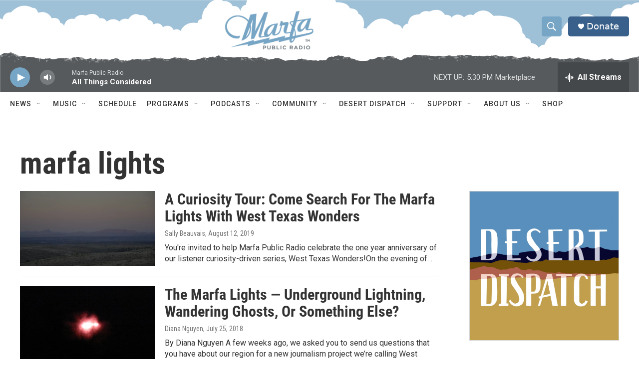

--- FILE ---
content_type: text/html; charset=utf-8
request_url: https://www.google.com/recaptcha/api2/aframe
body_size: 264
content:
<!DOCTYPE HTML><html><head><meta http-equiv="content-type" content="text/html; charset=UTF-8"></head><body><script nonce="f9-vDT1hiJHFmtu8bEfp2w">/** Anti-fraud and anti-abuse applications only. See google.com/recaptcha */ try{var clients={'sodar':'https://pagead2.googlesyndication.com/pagead/sodar?'};window.addEventListener("message",function(a){try{if(a.source===window.parent){var b=JSON.parse(a.data);var c=clients[b['id']];if(c){var d=document.createElement('img');d.src=c+b['params']+'&rc='+(localStorage.getItem("rc::a")?sessionStorage.getItem("rc::b"):"");window.document.body.appendChild(d);sessionStorage.setItem("rc::e",parseInt(sessionStorage.getItem("rc::e")||0)+1);localStorage.setItem("rc::h",'1769722742012');}}}catch(b){}});window.parent.postMessage("_grecaptcha_ready", "*");}catch(b){}</script></body></html>